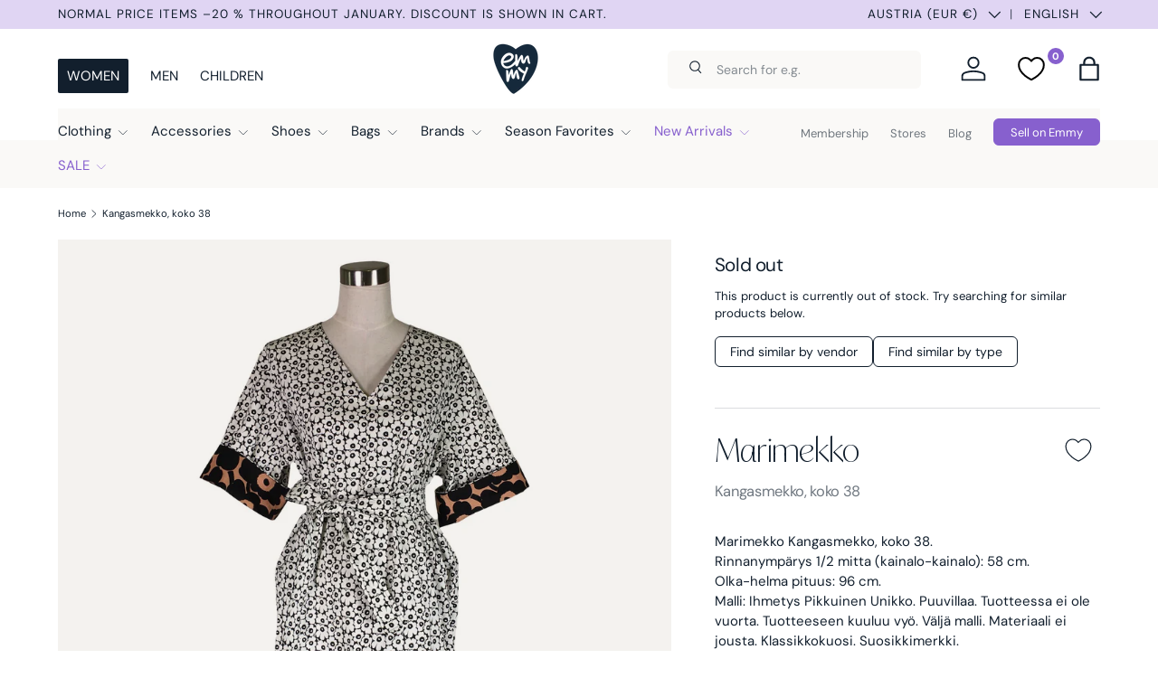

--- FILE ---
content_type: text/css
request_url: https://emmystore.com/cdn/shop/t/47/assets/custom.css?v=142464145117948871291765777146
body_size: 2317
content:
.announcement__slider .announcement__text,.custom-select .custom-select__btn{text-transform:uppercase;letter-spacing:1px}.main-nav__item--toggle .icon,.main-nav__item--back .icon,.main-nav__item--go .icon{width:15px;height:15px;opacity:.7}.custom-select .custom-select__btn{font-weight:400}.header{border-bottom:none}.category-menu .is-active{background-color:rgb(var(--text-color));color:#fff!important;padding:1rem;border-radius:2px}@media (min-width: 769px){.secondary-nav li .secondary-nav__item{font-size:13px}.secondary-nav__item.secondary-nav__cta--button{padding:.6em 1.4em}.header__search .search__input{font-size:14px}.header__topmenu{order:0;flex:1 1 15%}.header__icons{order:3}.sell-on-emmy{display:none}.main-menu{order:4;background-color:var(--search-bg-color)}.main-menu:after{content:"";position:absolute;bottom:0;left:50%;width:100vw;height:53px;transform:translate(-50%);background-color:var(--search-bg-color);z-index:-1}.main-menu__content{padding:.4em 0}.header__grid--centered-logo .header__search{flex:1 1 10%;order:2}.header__grid--centered-logo .header__logo{flex:1 1 15%;justify-content:center;order:1;padding-inline-start:calc(6 * var(--space-unit))}.header__grid--centered-logo .header__icons{flex:0 1 auto}.category-menu.desktop{display:flex;align-items:flex-end;margin:0 -1.2rem;flex-wrap:wrap}.category-menu.desktop a{display:block;margin:0 1.2rem;letter-spacing:2%;padding-top:1rem;padding-bottom:1rem;transition:box-shadow .1s;line-height:1.2em;color:currentColor}}@media (max-width: 768.98px){.main-menu__toggle:before,.main-menu__toggle:after{height:1px}.header__logo .logo__link{max-width:40px}.header__search .search__input{font-size:11px}.header__icons{gap:.6em}.header__icons .header__icon{height:50px;width:50px}.header__icons .header__icon .visually-hidden{position:relative;top:2px;width:auto;height:auto;margin:0;overflow:visible;clip:auto;white-space:nowrap;font-size:7.7px;line-height:1.2}#cart-icon-bubble .visually-hidden{position:absolute;width:1px;height:1px;padding:0;margin:-1px;overflow:hidden;clip:rect(0,0,0,0);white-space:nowrap;border-width:0}.mobile-top-selector{width:100%;padding-top:2.4rem;padding-bottom:2.4rem;padding-inline-start:var(--gutter);padding-inline-end:var(--gutter)}}@media (min-width: 1024px){.main-nav__child .mega-nav--promos-right .child-promos{flex:0 0 50%}.main-nav__child .mega-nav--promos-right .main-nav__promos .promo{margin-bottom:0}}@media (max-width: 768.98px){.main-nav__item{padding-top:1.4rem;padding-bottom:1.4rem}.secondary-nav{margin:0}.main-menu .localization{margin-top:calc(4 * var(--space-unit))}}.main-nav__item--go{color:rgba(var(--nav-child-text-color))}.collection-link-block{padding:1em;border-radius:2px;border:1px solid #000}.collection-nav-toplink{text-decoration:none;color:currentColor}.collection-nav-link{text-decoration:none;color:currentColor;display:block;padding:1em 0 1em .5em}.collection-nav-link.is-active-parent{font-weight:600}.collection-nav-link--third-level{padding:.75em 0 .75em 1em}@media (min-width: 1280px){.main-products-grid__filters{flex:0 0 calc(241px + 12 * var(--space-unit));margin-inline-end:calc(12 * var(--space-unit));padding-inline-end:calc(12 * var(--space-unit))}}@media (min-width: 1024px){.main-products-grid__filters{flex:0 0 calc(241px + 8 * var(--space-unit));margin-inline-end:calc(8 * var(--space-unit));padding-bottom:calc(12 * var(--space-unit));padding-inline-end:calc(8 * var(--space-unit));border-inline-end:1px solid rgba(var(--text-color) / .15)}}@media (min-width: 769px){.main-products-grid__filters-container .is-active,.collection-nav-toplink.is-active-parent{box-shadow:inset 0 -2px 0 0 currentColor}.collection-banner .collection-banner__content-wide{width:100%}.collection-banner__content_wrapper{display:grid;grid-template-columns:repeat(2,minmax(0,1fr))}.collection-banner__content_wrapper .featured-texts .icons-with-text__icon-wrapper{background-color:transparent;border:1px solid #000;padding:.4em .5em}}@media (max-width: 768.98px){.cc-collection-banner{margin:1em auto}}@media (max-width: 1023.98px){.top-nav-link{display:none}.sub-nav-list{position:relative;display:flex;align-items:center}.scroll-pills{display:flex;gap:.5rem;overflow-x:auto;scroll-behavior:smooth;overscroll-behavior-x:contain;scrollbar-width:none}.scroll-pills::-webkit-scrollbar{display:none}.collection-nav-link{display:inline-block;padding:1rem;background-color:#f4f2ef;text-decoration:none;font-weight:400;white-space:nowrap;transition:background-color .2s,color .2s,font-weight .2s;font-size:.9em}.scroll-pills--third-level{overflow:initial}.boost-collection-wrapper{flex-direction:column}.collection-banner__content_wrapper .featured-texts{display:none}}.card__condition{height:100%}@media (max-width: 768.98px){.product-label,.collection-label{padding:5px;font-size:1rem}.card__info-inner .price.price--bottom{order:1}.card__condition{order:0}}.icons-with-text__icon-wrapper{background-color:rgba(var(--bg-color));padding:1em;border-radius:50%}.media-gallery.sold-out{opacity:.5}.product-info__block.product-vendor-sku a{text-decoration:none;color:currentColor}product-message.product-message{border-radius:9px}.emmy-popup-opener{position:absolute;top:10px;right:10px}@media (min-width: 769px){.product-main .product .product-info{padding-inline-start:0}}.product-main .product-media,.product-main+.product-details>.container{border-inline-end:none!important}.product-main .product-info:before,.product-main .product-info:after{content:none!important}.shopify-section+.product-main:before,.product-details+.shopify-section:before,.product-main+.shopify-section:not(.product-details):before{content:none!important}@media (max-width: 768.98px){.media-thumbs__item{flex:0 0 64px}}.product-info__add-button .btn--primary{height:57px;font-size:1.05em;font-weight:400}.color-scheme:not(.color-scheme--no-btns) .btn--secondary{--btn-alt-text-color: inherit}#main-content section:first-of-type .section{margin-top:1em}.subdued{opacity:.6}@media only screen and (min-width: 992px){.boost-sd-layout{max-width:100%!important}}.additional-info-content{padding:0}.additional-info-row{display:flex;justify-content:space-between;align-items:flex-start;padding:1.2em .6em;border-bottom:1px solid rgba(0,0,0,.1)}.additional-info-label{font-weight:400;color:#000c;display:flex;align-items:center;gap:.5em}.additional-info-value{font-weight:400;color:#000000e6;text-align:right}.additional-info-icon{background:none;border:none;padding:0;width:18px;height:18px;display:inline-flex;align-items:center;justify-content:center;cursor:pointer;color:#00000080}.additional-info-icon .icon{width:18px;height:18px}.additional-info-vendor-link{display:flex;align-items:center;gap:.6em;padding:2em .6em;text-decoration:none;color:currentColor;font-weight:500;font-size:.875em;letter-spacing:.03em;transition:opacity .2s;border-bottom:1px solid rgba(0,0,0,.1)}.additional-info-vendor-link a{color:currentColor;position:relative}.additional-info-vendor-link a:after{content:"";position:absolute;bottom:0;left:0;width:100%;height:1px;background-color:currentColor}.additional-info-vendor-link:hover{opacity:.7}.additional-info-vendor-link .icon{width:20px;height:20px}.selling-points-block{padding:0}.selling-points-content{display:flex;flex-direction:column;gap:1.2em}.selling-point-item{display:flex;align-items:flex-start;gap:1em;padding:0 .6em}.selling-point-icon{flex-shrink:0;width:24px;height:24px;display:flex;align-items:center;justify-content:center}.selling-point-icon .icon{width:24px;height:24px}.selling-point-text{font-size:.938em;line-height:1.5;color:#000000d9}.wishlist-header-link .wkh-button{--icon-fill: transparent;--counter-size: 18px;display:flex;position:relative;--icon-size: 28px !important;--icon-stroke-width: 2px;--icon-stroke: black;margin:0 20px!important;height:100%;align-items:center}@media only screen and (max-width: 1023px){.wishlist-header-link .wkh-button{--icon-size: 21px !important;--icon-stroke-width: 1.5px;margin:0!important;justify-content:center}}.wishlist-header-link .wkh-icon svg{display:block;width:var(--icon-size);height:var(--icon-size);overflow:visible;pointer-events:none}.wishlist-header-link .wkh-icon svg path{fill:var(--icon-fill);stroke:var(--icon-stroke);stroke-width:var(--icon-stroke-width);vector-effect:non-scaling-stroke}.wishlist-header-link .wkh-counter{justify-content:center;align-items:center;min-width:var(--counter-size);height:var(--counter-size);padding:0 5px;border-radius:9px;background-color:rgb(var(--header-accent-color));box-shadow:0 0 0 2px rgba(var(--bg-color));color:rgba(var(--bg-color));position:absolute;font-size:11px;font-weight:700;line-height:18px;top:-1px;right:-14px;left:auto}@media only screen and (max-width: 1023px){.wishlist-header-link .wkh-counter{top:1px;right:-11px;left:auto}}.wishlist-header-link .wkh-selected .wkh-counter{opacity:1;transition:.2s opacity}span.comparison-table__icon.comparison-table__icon--x{background-color:#e9e4db;border-radius:50%;padding:3px}.why-sell-on-emmy-container{background-color:#faf9f7;padding:3em;border-radius:5px}.why-sell-on-emmy-table th,.why-sell-on-emmy-table td{border:none}.why-sell-on-emmy-table tr{border-bottom:1px solid rgba(var(--text-color)/.15)}.why-sell-on-emmy-table tr:last-child{border-bottom:none}.comparison-table__icon{width:24px;height:24px;display:inline-flex;align-items:center;justify-content:center;flex-shrink:0}.comparison-table__icon svg{width:100%;height:100%}.comparison-table__text{flex:1}@media (max-width: 768.98px){.cc-why-sell-on-emmy .scrollable-table{overflow-x:auto;-webkit-overflow-scrolling:touch;scrollbar-width:thin;scrollbar-color:rgba(var(--text-color),.3) transparent}.cc-why-sell-on-emmy .scrollable-table::-webkit-scrollbar{height:8px;display:block}.cc-why-sell-on-emmy .scrollable-table::-webkit-scrollbar-track{background:transparent}.cc-why-sell-on-emmy .scrollable-table::-webkit-scrollbar-thumb{background-color:rgba(var(--text-color),.3);border-radius:4px}.cc-why-sell-on-emmy .scrollable-table::-webkit-scrollbar-thumb:hover{background-color:rgba(var(--text-color),.5)}.cc-why-sell-on-emmy .scrollable-table>table{min-width:600px;font-size:.875rem}.cc-why-sell-on-emmy .scrollable-table th,.cc-why-sell-on-emmy .scrollable-table td{padding:.75rem .5rem}.cc-why-sell-on-emmy .comparison-table__icon{width:20px;height:20px}}.img-fit .img-fit--contain{object-fit:contain}@media (min-width: 1024px){.footer .footer-col--newsletter{flex:0 1 30%;margin-right:3em}}@media (max-width: 768.98px){.footer-menu .disclosure__title{text-transform:capitalize}}.cart-drawer__checkout-buttons .btn{font-size:1.05em;font-weight:400}.faq-section__left-heading{font-weight:200!important}.gallery-block__image{border-radius:4px}@media (max-width: 768.98px){.shopify-section-group-footer-group .icons-with-text .slider__grid{gap:0}.shopify-section-group-footer-group .icons-with-text .slider__item{flex-direction:row;justify-content:start;gap:1em}.shopify-section-group-footer-group .icons-with-text .slider__item .icons-with-text__icon-wrapper{background-color:transparent}.shopify-section-group-footer-group .icons-with-text .slider__item .icons-with-text__icon-wrapper svg{max-width:30px}}[data-filteroptionid="pf_m_::custom::sellerId"]{display:none!important}.seller .section__block.rte li:before,.sell-on-emmy-product-info__list li:before{content:"";background-image:url("data:image/svg+xml,%3Csvg xmlns='http://www.w3.org/2000/svg' viewBox='0 0 16 16'%3E%3Ccircle stroke='black' fill='none' cx='8' cy='8' r='6.6666665'/%3E%3Cpath stroke='black' fill='none' transform='translate(5.0003335,6.0003335)' d='m 6,0 -4,4 L 0,2.1818182'/%3E%3C/svg%3E")!important;background-repeat:no-repeat;background-size:contain;background-color:unset!important;margin-inline-start:-2em!important;width:1.7rem!important;height:1.7rem!important;top:3px!important}
/*# sourceMappingURL=/cdn/shop/t/47/assets/custom.css.map?v=142464145117948871291765777146 */


--- FILE ---
content_type: text/css
request_url: https://cdn.boostcommerce.io/widget-integration/theme/customization/emmy-clothing.myshopify.com/LQc_tCxBDr/customization-1768398131164.css
body_size: 1952
content:
/*********************** Custom css for Boost AI Search & Discovery  ************************/
:root {
    --boostsd-general-page-width-desktop: auto;
    --boostsd-product-list-gap-desktop: 40px;
    --boostsd-product-list-gap-mobile: 14px;
    --boostsd-filter-tree-vertical-gutter: 2.5em;
    --boostsd-filter-search-option-border-radius: 4px;
    --boostsd-product-info-gap: 2px;
    --boostsd-filter-search-option-background-color: #FAF9F7;
    --boostsd-filter-search-option-color: #121F2D;
    --boostsd-toolbar-border-color-mobile: #E9E4DB;
    --boostsd-toolbar-border-color: #E9E4DB;
    --boostsd-toolbar-border-width: 1px;
    --boostsd-refine-by-value-font-weight: 400;
    --boostsd-button-clear-font-size: 0.88em;
    --boostsd-filter-option-label-margin-bottom: 1.5em;
    --boostsd-filter-option-padding: 1.5em 0;
    --boostsd-search-form-input-padding: 12px 16px 12px 54px;
    --search-bg-color: #FAF9F7;
    --boostsd-filter-search-option-padding: 9px 16px;
    --boostsd-filter-tree-horizontal-option-label-margin-right: 20px;
    --boostsd-filter-tree-horizontal-padding: 16px 0 0px;
    --boostsd-refine-by-horizontal-padding: 0px;
    --boostsd-toolbar-padding-bottom: 0px;
    --boostsd-filter-tree-horizontal-border-top: 1px solid #E9E4DB;
    --boostsd-filter-option-font-size-label: 1em;
    --boostsd-pagination-number-width: 50px;
}
/*** Search page top ***/
.boost-sd__search-form-wrapper {
    background: transparent;
    border-bottom: none;
}
.boost-sd__search-form-title {
    font-size: var(--h1-font-size);
    color: rgb(var(--heading-color));
    font-family: var(--heading-font-family);
    font-style: var(--heading-font-style);
    font-weight: var(--heading-font-weight);
    line-height: calc(4px + 2.4ex);
    text-transform: var(--heading-text-transform);
}
/*** Product card image ***/
.boost-sd__product-image {
    background-color: var(--blend-bg-color) !important;
}
.boost-sd__product-image-wrapper--portrait {
    aspect-ratio: 3/4;
}
.boost-sd__product-image-wrapper--crop-center .boost-sd__product-image-img {
    object-position: center;
    object-fit: contain;
    background: #FFFFFF;
    mix-blend-mode: multiply;
}
.boost-sd__product-image-column--in-top {
    padding: 0;
}
/*** Product card info ***/
.boost-sd__product-title, .boost-sd__product-condition {
    font-size: .88em;
    color: rgba(var(--text-color) / .6);
    margin: 0;
}
.boost-sd__product-condition {
    width: 100%;
}
.boost-sd__product-price {
    margin: 0;
}
.boost-sd__product-title:hover {
    -webkit-text-decoration: unset;
    text-decoration: unset;
    color: unset;
}
@media only screen and (min-width: 769px) {
    .boost-sd__product-info {
        justify-content: space-between;
        align-items: baseline;
    }
    .boost-sd__product-vendor,
    .boost-sd__product-link,
    .boost-sd__product-condition,
    .boost-sd__product-price {
        width: auto;
        flex: 1 1 49%;
    }
    .boost-sd__product-link,
    .boost-sd__product-condition {
        text-align: right;
    }
    .boost-sd__product-condition {
        order: 4;
    }
}
.boost-sd__product-image-column {
    height: auto;
    flex-direction: column;
}
/*** Toolbar ***/
.boost-sd__search-result-toolbar-container {
    display: none;
}
.boost-sd__toolbar-item--product-count .boost-sd__product-count,
.boost-sd__sorting-button, .boost-sd__sorting-option-item,
.boost-sd__no-search-result-desc {
    text-transform: none;
}
@media only screen and (max-width: 991px) {
    .boost-sd__toolbar-item {
        flex-basis: 100%;
    }
    .boost-sd__toolbar-top-mobile .boost-sd__sorting {
        font-size: 1em;
    }
    .boost-sd__toolbar-item--product-count {
        padding-left: 0;
    }
}
@media only screen and (max-width: 575px) {
    .boost-sd__sorting-label {
        display: none;
    }
    .boost-sd__sorting-value {
        padding-left: 0;
        text-align: left;
    }
}
.boost-sd__sorting-value {
    padding-left: 8px;
    opacity: 0.7;
}
@media only screen and (min-width: 576px) {
    .boost-sd__filter-tree-toggle-button-icon {
        margin-left: 12px;
        margin-right: 0;
    }
    .boost-sd__filter-tree-horizontal-option-list {
        border-top: none;
    }
}
@media only screen and (min-width: 992px) {
    .boost-sd__filter-tree-vertical-content {
        padding: 0 var(--boostsd-filter-tree-vertical-gutter) var(--boostsd-filter-tree-vertical-padding) 0;
    }
}

@media only screen and (min-width: 1024px) {
    .boost-sd__filter-tree-horizontal-option-list {
        padding: 0;
    }
}
.boost-sd__filter-option-item-button--with-checkbox:before {
    top: 1px;
    border: 1px solid #121F2D;
    border-radius: 3px;
    width: 16px;
    height: 16px;
}
.boost-sd__filter-option-item-button--with-checkbox {
    padding-left: 28px;
}
.boost-sd__refine-by-vertical-refine-by-item {
    justify-content: start;
    align-items: baseline;
    gap: 8px;
}
.boost-sd__refine-by-vertical-refine-by-clear {
    margin-left: 6px;
    margin-bottom: 2px;
    min-width: 8px;
}
.boost-sd__refine-by-vertical-refine-by-clear-container {
    background-color: #121F2D;
    border-radius: 100%;
    width: 20px;
    height: 20px;
}
.boost-sd__refine-by-vertical-refine-by-clear path {
    fill: #ffffff;
}
.boost-sd__refine-by-vertical-refine-by-title {
    margin-bottom: var(--boostsd-filter-option-label-margin-bottom);
}
.boost-sd__button--clear {
    font-size: var(--boostsd-button-clear-font-size);
    text-decoration: underline;
    opacity: 0.7;
}
.boost-sd__refine-by-vertical-refine-by-heading {
    text-transform: unset;
}
.boost-sd__filter-option-item-amount {
    padding-right: 0;
}
/*** Search form **/
.boost-sd__button--as-search {
	left: 1px;
	right: auto;
	min-width: 44px;
    justify-content: flex-end;
}
.boost-sd__search-form-input[type=search] {
	border: 0;
	background-color: var(--search-bg-color, rgba(var(--text-color)/.08));
	border-radius: var(--input-border-radius);
}
.boost-sd__filter-option-search-option {
    border: 0;
	background-color: var(--search-bg-color, rgba(var(--text-color)/.08));
	border-radius: var(--input-border-radius);
}
@media only screen and (max-width: 768px) {
    .boost-sd__search-form {
        display: none;
    }
}
.boost-sd__pagination-button--load-more,
.boost-sd__pagination-button--load-previous {
    border-radius: var(--btn-border-radius);
    padding: var(--btn-padding-y, 12px) 26px;
}
/** Filter options **/
.boost-sd__filter-option-title * {
    /* Ignore all nested elements for mouse events, forcing the click onto the parent button */
    pointer-events: none;
}
/** Filter layout: One column per filter option **/
@media only screen and (min-width: 992px) {
    .boost-sd__filter-option-label--inline-block .boost-sd__filter-option-title {
        padding: 5px 20px 5px 0;
    }
    .boost-sd__filter-option-itemwrapper--horizontal {
        z-index: 10;
    }
    .boost-sd__filter-option-label--inline-block {
        margin-top: -5px;
    }
}    
.boost-sd__button--apply {
    border-radius: var(--btn-border-radius, 0);
}
@media only screen and (min-width: 576px) {
    .boost-sd__filter-tree-horizontal-option-list {
        border-bottom: none;
    }
}
.boost-sd__refine-by-horizontal-refine-by-item {
    border-radius: var(--btn-border-radius, 0);
    background-color: #FAF9F7;
}
.boost-sd__sorting-list {
    z-index: 10;
}
/** Instant search **/
@media only screen and (min-width: 992px) {
    .boost-sd__search-bar-wrapper--desktop-style3 {
        background-color: #FAF9F7;
    }
    .boost-sd__suggestion-queries-group:after {
        background-color: #E9E4DB;
    }
}
.boost-sd__suggestion-queries-item-img {
    object-fit: contain;
    object-position: center;
    background: #ffffff;
    mix-blend-mode: multiply;
    height: 100%;
}
.boost-sd__suggestion-queries-item-product--left {
    background-color: var(--blend-bg-color) !important;
}
.boost-sd__header-item {
    color: #121F2D;
}
.boost-sd__view-all-link {
    box-shadow: inset 0 1px #E9E4DB;
}
.boost-sd__view-all-link:hover,
.boost-sd__suggestion-queries-link:hover, 
.boost-sd__suggestion-queries-link:focus, 
.boost-sd__suggestion-queries-link:visited {
    background-color: #F2EEE9;
}
.boost-sd__search-bar-input {
    border-radius: var(--input-border-radius);
    background-color: #FAF9F7;
    border: 1px solid #E9E4DB;
}
.boost-sd__suggestion-queries-item-vendor {
    color: #121F2D;
    margin-bottom: 0;
}
.boost-sd__suggestion-queries-item-title {
    font-size: .88em;
    color: rgba(var(--text-color) / .6);
}
.boost-sd__suggestion-queries-item-price {
    color: #121F2D;
    font-weight: 400; 
}
.boost-sd__suggestion-queries-item-badge {
    top: 0;
    left: 0;
    border-radius: 0;
}
@media only screen and (min-width: 992px) {
    .boost-sd__search-bar-wrapper--desktop-style3 .boost-sd__search-bar-input {
        background-color: #FAF9F7;
    }
    .boost-sd-layout {
        margin: 0;
    }
}
@media only screen and (max-width: 991px) {
    .boost-sd__search-bar-wrapper--mobile-style1 .boost-sd__search-bar-autocomplete {
        background-color: #FAF9F7;
    }
}
/** Add to card button **/
.boost-sd__product-item-grid-view-layout-image {
    position: relative;
}
.boost-call-to-action--container {
    position: absolute;
    bottom: calc(2 * var(--space-unit));
    right: calc(2 * var(--space-unit));
}
.boost-sd__product-item .quick-add-btn-icon {
    display: block;
}
.boost-sd__button--select-option, .boost-sd__button--add-to-cart {
    font-size: inherit;
    width: auto;
    padding: 5px;
    background-color: rgb(var(--btn-bg-color));
    color: rgb(var(--btn-text-color));
    border: var(--btn-border-width) solid rgb(var(--btn-bg-color));
    border-radius: var(--btn-border-radius, 0);
}
.boost-sd__button--select-option:hover, .boost-sd__button--add-to-cart:hover{
    background-color: rgb(var(--btn-bg-hover-color));
    color: rgb(var(--btn-text-color));
    border: var(--btn-border-width) solid rgb(var(--btn-bg-color))
}
/* Targets exactly "0" */
[data-product-price="0.0"] .boost-sd__button--add-to-cart, 
[data-product-price="0.00"] .boost-sd__button--add-to-cart,
[data-product-price="0"] .boost-sd__button--add-to-cart {
    pointer-events: none; /* Prevents mouse clicks */
    opacity: 0;
    display: none;
    filter: grayscale(1);
    cursor: not-allowed;
}

--- FILE ---
content_type: text/css
request_url: https://cdn.appmate.io/themecode/emmy-clothing/main/custom.css?generation=1762423392339819
body_size: 225
content:
wishlist-page{--meta-text-align: left !important;--price-justify-content: flex-start !important;--page-max-width: calc(var(--page-width, 1320px) + var(--gutter) * 2) !important}wishlist-page .wk-page{padding:calc(var(--section-gap) * var(--fluid-1-5)) var(--gutter)}wishlist-page .wk-grid{grid-gap:2.5em}@media (max-width: 709px){wishlist-page .wk-grid{grid-gap:24px 14px}}.wk-image{mix-blend-mode:multiply}.wk-image-link{background-color:var(--blend-bg-color)!important;border-radius:var(--card-border-radius);margin-bottom:16px!important}.wk-variants{padding-bottom:8px}.wk-meta{flex-direction:row!important;flex-wrap:wrap;justify-content:space-between;align-items:baseline}.wk-vendor{font-size:calc(var(--body-font-size) * .1rem)!important}.wk-product-title .wk-text-link{font-size:.88em!important;color:rgb(var(--text-color))!important;opacity:.6}.wk-price{flex-basis:100%;font-size:calc(var(--body-font-size) * .1rem)!important}.wk-selected .wk-icon{--fill: #E0D5F3;--stroke: #8760CE}wishlist-button-collection .wk-floating{z-index:4}wishlist-button-product{--icon-size: 28px;--icon-stroke: rgb(var(--wk-color-accent-2));--icon-stroke-width: 1.2px;--button-min-height: 38px}wishlist-link .wk-button{--icon-size: 18px;--icon-stroke-width: 1px;--icon-stroke: black}wishlist-link .wk-counter{--size: 17px}


--- FILE ---
content_type: application/javascript
request_url: https://cdn.appmate.io/themecode/emmy-clothing/main/event-subscribers.js?generation=1768564547147720
body_size: -314
content:
export function setup({app:e}){e.events.subscribe("wk:wishlist:login-required",s=>{window.location.href=e.routes.wishlistUrl}),e.events.subscribe("wk:customer:login",s=>{s.data.pending?.action==="wishlist:add"&&e.addWishlistItem(s.data.pending)}),e.events.subscribe("wk:customer:logout",s=>{e.clearCustomerSession()})}


--- FILE ---
content_type: text/javascript
request_url: https://emmystore.com/cdn/shop/t/47/assets/navigation.js?v=19345653872707685371767789272
body_size: 104
content:
document.addEventListener("DOMContentLoaded",()=>{const categoryLinks=document.querySelectorAll(".category-menu li a"),isThemeEditor=window.Shopify&&Shopify.designMode,setCookie=(name,value,days)=>{const expires=days?`; expires=${new Date(Date.now()+days*864e5).toUTCString()}`:"";document.cookie=`${name}=${value}; path=/${expires}`},getCookie=name=>document.cookie.split(";").map(c=>c.trim()).find(c=>c.startsWith(name+"="))?.substring(name.length+1)||null,saveCategory=category=>{isThemeEditor?localStorage.setItem("selectedCategory",category):setCookie("selectedCategory",category,30)},loadCategory=()=>isThemeEditor?localStorage.getItem("selectedCategory"):getCookie("selectedCategory"),highlightSecondaryMenu=selectedCategory=>{categoryLinks.forEach(item=>{item.classList.toggle("is-active",item.getAttribute("data-category")===selectedCategory)})};function updateSubCategoryDisplay(selectedCategory){const displayType=window.matchMedia("(max-width: 768px)").matches?"block":"flex";document.querySelectorAll(".sub-category-menu").forEach(group=>{group.getAttribute("data-category")==selectedCategory?(group.style.visibility="visible",group.style.opacity="1",group.style.display=displayType):(group.style.opacity="0",group.style.display="none")})}const updateCategory=selectedCategory=>{selectedCategory&&(saveCategory(selectedCategory),updateSubCategoryDisplay(selectedCategory),highlightSecondaryMenu(selectedCategory))};let savedCategory=loadCategory();typeof window.productClass=="string"&&(savedCategory=window.productClass==="Miehet"?"miehet":window.productClass==="Lapset"?"lapset":"naiset",saveCategory(savedCategory)),!savedCategory&&categoryLinks.length&&(savedCategory=categoryLinks[0].getAttribute("data-category"),saveCategory(savedCategory)),savedCategory&&updateCategory(savedCategory),categoryLinks.forEach(categoryLink=>{categoryLink.addEventListener("click",event=>{const selectedCategory=categoryLink.getAttribute("data-category");if(!selectedCategory)return;saveCategory(selectedCategory),highlightSecondaryMenu(selectedCategory),window.matchMedia("(max-width: 768px)").matches&&updateSubCategoryDisplay(selectedCategory),categoryLink.getAttribute("href")==="#"&&event.preventDefault()})});function preventLink(e){e.preventDefault()}function manageMobileLinkPrevention(){const isMobile=window.matchMedia("(max-width: 768px)").matches;categoryLinks.forEach(link=>{isMobile?link.addEventListener("click",preventLink,{passive:!1}):link.removeEventListener("click",preventLink)})}const onResize=()=>{manageMobileLinkPrevention(),updateSubCategoryDisplay(loadCategory())};window.addEventListener("load",manageMobileLinkPrevention),window.addEventListener("resize",onResize)});
//# sourceMappingURL=/cdn/shop/t/47/assets/navigation.js.map?v=19345653872707685371767789272


--- FILE ---
content_type: text/javascript
request_url: https://cdn.boostcommerce.io/widget-integration/theme/customization/emmy-clothing.myshopify.com/LQc_tCxBDr/customization-1767796044760.js
body_size: 2421
content:
/*********************** Custom JS for Boost AI Search & Discovery  ************************/

/*********************** Add to Cart customization START  ************************/
const afterAddToCart = (_, boostSDData) => { 
  if (boostSDData.status == "success") {
      document.dispatchEvent(new CustomEvent('dispatch:cart-drawer:refresh', {
        bubbles: true
      }));
    document.dispatchEvent(new CustomEvent('dispatch:cart-drawer:open'));
  }
}

const addClassToElementATC = () => {
  const buyButton = document.querySelector('buy-buttons');

  if (buyButton) {
    const firstDiv = buyButton.querySelector('div');
    firstDiv.classList.add('boost-tracking-event-add-to-cart');
  }
}

boostWidgetIntegration.regisCustomization(afterAddToCart);

addClassToElementATC();

// Customize class -> button add to cart of theme and product-item of theme
window.boostAnalytic.addToCart = '.boost-sd__button--add-to-cart, .boost-tracking-event-add-to-cart, [style="transform: translateY(0px); opacity: 1;"]';
window.boostAnalytic.productItem = `.boost-sd__product-item, .product-item-list-view-layout, .boost-sd__suggestion-queries-item--product, .product-card`
/*********************** Add to Cart customization END  ************************/


// BOOST'S OWN CUSTOMIZATIONS
// Custom patch to bypass the filter option translation replacement event.
// Temporary workaround — scheduled for removal once the official fix is released in the next update.

const adjustTooltipPosition = (tooltipContent, rootElement) => {
  if (!tooltipContent || !rootElement) return;

  const position = rootElement.getBoundingClientRect();

  const slideAsParent = tooltipContent.closest('.slick-slide');

  if (slideAsParent) {
    const { height: tooltipHeight, y: tooltipY } = rootElement.getBoundingClientRect();
    const { y: slideY } = slideAsParent.getBoundingClientRect();
    const transformY = tooltipY - slideY < tooltipHeight ? '35px' : '-35px';

    let transform = `translate(calc(-50% + ${position.width / 2}px), ${transformY})`;

    Object.assign(tooltipContent.style, {
      position: 'fixed',
      display: 'block',
      transform,
    });

    const { width: tooltipWidth, x: tooltipX } = tooltipContent.getBoundingClientRect();

    if (slideAsParent.classList.contains('slick-current')) {
      const { x: slideX } = slideAsParent.getBoundingClientRect();
      if (tooltipX - slideX < tooltipWidth) {
        transform = `translate(0px, ${transformY})`;
      }
    }

    if (
      slideAsParent.classList.contains('slick-active') &&
      !slideAsParent.nextElementSibling?.classList.contains('slick-active')
    ) {
      const { x: slideX, width: slideWidth } = slideAsParent.getBoundingClientRect();
      if (slideX + slideWidth - tooltipX < tooltipWidth) {
        transform = `translate(-50%, ${transformY})`;
      }
    }

    Object.assign(tooltipContent.style, {
      position: 'fixed',
      display: 'block',
      transform,
    });

    return;
  }

  let left = `${position.left}px`;
  let right = `${position.right}px`;
  const transform = `translate(calc(-50% + ${position.width / 2}px), calc(-100% - 6px))`;

  Object.assign(tooltipContent.style, {
    position: 'fixed',
    left,
    top: `${position.top}px`,
    display: 'block',
    transform,
  });

  const positionContent = tooltipContent?.getBoundingClientRect();

  if (positionContent.width / 2 > position.left) {
    left = `${positionContent.width / 2}px`;
    Object.assign(tooltipContent.style, {
      left,
    });
  }

  if (
    position.right + positionContent.width / 2 > window.innerWidth &&
    position.width < positionContent.width
  ) {
    right = `${position.width / 2 - positionContent.width / 2 + 5}px`;
    left = `auto`;
    Object.assign(tooltipContent.style, {
      left,
      right,
    });
  }
};

const handleTooltip = () => {
  const tooltips = document.querySelectorAll('.boost-sd__tooltip');

  tooltips?.forEach((tooltip) => {
    tooltip?.addEventListener('mouseenter', () => {
      const tooltipContent = tooltip?.querySelector('.boost-sd__tooltip-content');
      adjustTooltipPosition(tooltipContent, tooltip);
      tooltipContent.style.zIndex = '3';
    });

    tooltip?.addEventListener('mouseleave', () => {
      const tooltipContent = tooltip?.querySelector('.boost-sd__tooltip-content');
      if (tooltipContent) {
        Object.assign(tooltipContent.style, {
          display: 'none',
        });
      }
    });
  });
};



function getDeviceType() {
  const ua = navigator.userAgent.toLowerCase();
  const isMobile =
    /android|iphone|ipad|ipod|opera mini|iemobile|mobile/i.test(ua) ||
    window.innerWidth <= 768;
  return isMobile ? 'mobile' : 'desktop';
}

// ---------- Config ----------
const SCOPE = getDeviceType() === 'mobile' ? '#boost-sd_filter-tree-mobile' : '#boost-sd-filter-tree-column';
const LABEL_SEL = `${SCOPE} .boost-sd__filter-option-label`;
const BUTTON_SEL = 'button.boost-sd__filter-option-title';
const EMPTY_KEY = '__EMPTY_ID__';


// ---------- Store ----------
const htmlStore = new Map(); // Map<divId, Array<Array<string>>>

// ---------- Utils ----------
const qsa = (sel, root = document) => root.querySelectorAll(sel);
const byIdSelector = id =>
  id === EMPTY_KEY ? `${LABEL_SEL}:not([id])` : `${SCOPE} #${CSS.escape(id)}`;

function pushInstance(key, htmlList) {
  let bucket = htmlStore.get(key);
  if (!bucket) htmlStore.set(key, (bucket = []));
  bucket.push(htmlList);
}

// ---------- Capture ----------
function beforeDiscardRender() {
  for (const div of qsa(LABEL_SEL)) {
    const btn = div.querySelector(BUTTON_SEL);
    if (!btn) continue;

    const children = btn.children; // live HTMLCollection
    if (!children.length) continue;

    // snapshot current element children -> HTML strings
    const htmlList = Array.from(children, el => el.outerHTML);

    // remove elements in-place (iterate from end to avoid live-collection pitfalls)
    for (let i = children.length - 1; i >= 0; i--) {
      children[i].remove();
    }

    pushInstance(div.id || EMPTY_KEY, htmlList);
  }
}

// ---------- Restore ----------
function afterDiscardRender() {
  htmlStore.forEach((instances, key) => {
    const divs = qsa(byIdSelector(key));
    if (!divs.length) return;

    for (let i = 0; i < divs.length; i++) {
      const div = divs[i];
      const btn = div.querySelector(BUTTON_SEL);
      if (!btn) continue;

      const htmlList = instances[i] || instances[0];
      if (!htmlList || !htmlList.length) continue;

      // Build a signature set of existing children to avoid duplicates
      // Using outerHTML comparison (fast and exact for your case)
      const existing = new Set(Array.from(btn.children, el => el.outerHTML));

      // Range for safe parsing without <template>
      const range = document.createRange();
      range.selectNode(btn);

      // Append only if not already present
      for (const html of htmlList) {
        if (existing.has(html)) continue;
        const frag = range.createContextualFragment(html);
        // stored html is a single root element per item
        const node = frag.firstElementChild;
        if (!node) continue;
        btn.appendChild(node);
        existing.add(html);
      }
    }
    handleTooltip();
  });
}

// ---------- Integration ----------
const beforeRenderRefineBy = () => beforeDiscardRender();
const afterRender = () => {
  afterDiscardRender();
}

if (window.boostWidgetIntegration?.regisCustomization) {
  window.boostWidgetIntegration.regisCustomization(beforeRenderRefineBy);
  window.boostWidgetIntegration.regisCustomization(afterRender,'filter');
}

window.addEventListener('afterRenderHtmlForFilter', () => {
  const bwi = window.boostWidgetIntegration;
  if (!bwi || !bwi.blocks) return;

  for (const block of Object.values(bwi.blocks)) {
    if (block?.blockType !== 'filter') continue;
    if (block.onFirstRender) continue;

    block.onFirstRender = afterDiscardRender;
  }
});